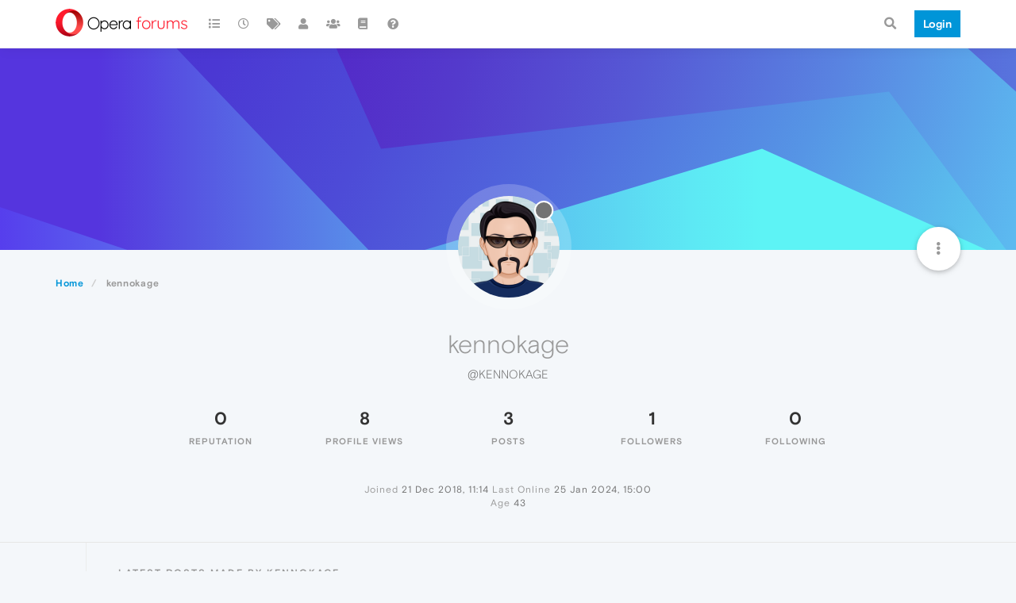

--- FILE ---
content_type: text/html; charset=utf-8
request_url: https://forums.opera.com/user/kennokage
body_size: 11416
content:
<!DOCTYPE html>
<html lang="en-GB" data-dir="ltr" style="direction: ltr; --panel-offset: 50px;"  >
<head>
	<title>kennokage | Opera forums</title>
	<meta name="viewport" content="width&#x3D;device-width, initial-scale&#x3D;1.0" />
	<meta name="content-type" content="text/html; charset=UTF-8" />
	<meta name="apple-mobile-web-app-capable" content="yes" />
	<meta name="mobile-web-app-capable" content="yes" />
	<meta property="og:site_name" content="Opera forums" />
	<meta name="msapplication-badge" content="frequency=30; polling-uri=https://forums.opera.com/sitemap.xml" />
	<meta name="theme-color" content="#ffffff" />
	<meta name="title" content="kennokage" />
	<meta name="description" />
	<meta property="og:title" content="kennokage" />
	<meta property="og:description" />
	<meta property="og:image" content="/assets/uploads/profile/210446-profileavatar-1699806151370.png" />
	<meta property="og:image:url" content="/assets/uploads/profile/210446-profileavatar-1699806151370.png" />
	<meta property="og:image" content="https://forums.opera.com/assets/uploads/system/og-image.png" />
	<meta property="og:image:url" content="https://forums.opera.com/assets/uploads/system/og-image.png" />
	<meta property="og:image:width" content="192" />
	<meta property="og:image:height" content="192" />
	<meta property="og:url" content="https://forums.opera.com/user/kennokage" />
	
	<link rel="stylesheet" type="text/css" href="/assets/client.css?v=pe35ab12ieg" />
	<link rel="icon" type="image/x-icon" href="/assets/uploads/system/favicon.ico?v&#x3D;pe35ab12ieg" />
	<link rel="manifest" href="/manifest.webmanifest" crossorigin="use-credentials" />
	<link rel="search" type="application/opensearchdescription+xml" title="Opera forums" href="/osd.xml" />
	<link rel="apple-touch-icon" href="/assets/uploads/system/touchicon-orig.png" />
	<link rel="icon" sizes="36x36" href="/assets/uploads/system/touchicon-36.png" />
	<link rel="icon" sizes="48x48" href="/assets/uploads/system/touchicon-48.png" />
	<link rel="icon" sizes="72x72" href="/assets/uploads/system/touchicon-72.png" />
	<link rel="icon" sizes="96x96" href="/assets/uploads/system/touchicon-96.png" />
	<link rel="icon" sizes="144x144" href="/assets/uploads/system/touchicon-144.png" />
	<link rel="icon" sizes="192x192" href="/assets/uploads/system/touchicon-192.png" />
	<link rel="prefetch" href="/assets/src/modules/composer.js?v&#x3D;pe35ab12ieg" />
	<link rel="prefetch" href="/assets/src/modules/composer/uploads.js?v&#x3D;pe35ab12ieg" />
	<link rel="prefetch" href="/assets/src/modules/composer/drafts.js?v&#x3D;pe35ab12ieg" />
	<link rel="prefetch" href="/assets/src/modules/composer/tags.js?v&#x3D;pe35ab12ieg" />
	<link rel="prefetch" href="/assets/src/modules/composer/categoryList.js?v&#x3D;pe35ab12ieg" />
	<link rel="prefetch" href="/assets/src/modules/composer/resize.js?v&#x3D;pe35ab12ieg" />
	<link rel="prefetch" href="/assets/src/modules/composer/autocomplete.js?v&#x3D;pe35ab12ieg" />
	<link rel="prefetch" href="/assets/templates/composer.tpl?v&#x3D;pe35ab12ieg" />
	<link rel="prefetch" href="/assets/language/en-GB/topic.json?v&#x3D;pe35ab12ieg" />
	<link rel="prefetch" href="/assets/language/en-GB/modules.json?v&#x3D;pe35ab12ieg" />
	<link rel="prefetch" href="/assets/language/en-GB/tags.json?v&#x3D;pe35ab12ieg" />
	<link rel="prefetch stylesheet" href="/assets/plugins/nodebb-plugin-markdown/themes/default.min.css" />
	<link rel="prefetch" href="/assets/language/en-GB/markdown.json?v&#x3D;pe35ab12ieg" />
	<link rel="prefetch" href="/assets/src/modules/highlight.js" />
	<link rel="stylesheet" href="https://forums.opera.com/assets/plugins/nodebb-plugin-emoji/emoji/styles.css?v&#x3D;pe35ab12ieg" />
	

	<script>
		var config = JSON.parse('{"relative_path":"","upload_url":"/assets/uploads","asset_base_url":"/assets","assetBaseUrl":"/assets","siteTitle":"Opera forums","browserTitle":"Opera forums","titleLayout":"&#123;pageTitle&#125; | &#123;browserTitle&#125;","showSiteTitle":true,"maintenanceMode":false,"minimumTitleLength":4,"maximumTitleLength":255,"minimumPostLength":4,"maximumPostLength":4999,"minimumTagsPerTopic":0,"maximumTagsPerTopic":5,"minimumTagLength":3,"maximumTagLength":15,"undoTimeout":10000,"useOutgoingLinksPage":false,"allowGuestHandles":false,"allowTopicsThumbnail":false,"usePagination":false,"disableChat":false,"disableChatMessageEditing":false,"maximumChatMessageLength":1000,"socketioTransports":["polling","websocket"],"socketioOrigins":"https://forums.opera.com:*","websocketAddress":"","maxReconnectionAttempts":5,"reconnectionDelay":1500,"topicsPerPage":20,"postsPerPage":20,"maximumFileSize":2048,"theme:id":"nodebb-theme-opera","theme:src":"","defaultLang":"en-GB","userLang":"en-GB","loggedIn":false,"uid":-1,"cache-buster":"v=pe35ab12ieg","topicPostSort":"oldest_to_newest","categoryTopicSort":"newest_to_oldest","csrf_token":false,"searchEnabled":true,"searchDefaultInQuick":"titles","bootswatchSkin":"","enablePostHistory":true,"timeagoCutoff":30,"timeagoCodes":["af","am","ar","az-short","az","be","bg","bs","ca","cs","cy","da","de-short","de","dv","el","en-short","en","es-short","es","et","eu","fa-short","fa","fi","fr-short","fr","gl","he","hr","hu","hy","id","is","it-short","it","ja","jv","ko","ky","lt","lv","mk","nl","no","pl","pt-br-short","pt-br","pt-short","pt","ro","rs","ru","rw","si","sk","sl","sq","sr","sv","th","tr-short","tr","uk","ur","uz","vi","zh-CN","zh-TW"],"cookies":{"enabled":false,"message":"[[global:cookies.message]]","dismiss":"[[global:cookies.accept]]","link":"[[global:cookies.learn_more]]","link_url":"https:&#x2F;&#x2F;www.cookiesandyou.com"},"thumbs":{"size":512},"iconBackgrounds":["#f44336","#e91e63","#9c27b0","#673ab7","#3f51b5","#2196f3","#009688","#1b5e20","#33691e","#827717","#e65100","#ff5722","#795548","#607d8b"],"emailPrompt":1,"useragent":{"isYaBrowser":false,"isAuthoritative":true,"isMobile":false,"isMobileNative":false,"isTablet":false,"isiPad":false,"isiPod":false,"isiPhone":false,"isiPhoneNative":false,"isAndroid":false,"isAndroidNative":false,"isBlackberry":false,"isOpera":false,"isIE":false,"isEdge":false,"isIECompatibilityMode":false,"isSafari":false,"isFirefox":false,"isWebkit":false,"isChrome":true,"isKonqueror":false,"isOmniWeb":false,"isSeaMonkey":false,"isFlock":false,"isAmaya":false,"isPhantomJS":false,"isEpiphany":false,"isDesktop":true,"isWindows":false,"isLinux":false,"isLinux64":false,"isMac":true,"isChromeOS":false,"isBada":false,"isSamsung":false,"isRaspberry":false,"isBot":false,"isCurl":false,"isAndroidTablet":false,"isWinJs":false,"isKindleFire":false,"isSilk":false,"isCaptive":false,"isSmartTV":false,"isUC":false,"isFacebook":false,"isAlamoFire":false,"isElectron":false,"silkAccelerated":false,"browser":"Chrome","version":"131.0.0.0","os":"OS X","platform":"Apple Mac","geoIp":{},"source":"Mozilla/5.0 (Macintosh; Intel Mac OS X 10_15_7) AppleWebKit/537.36 (KHTML, like Gecko) Chrome/131.0.0.0 Safari/537.36; ClaudeBot/1.0; +claudebot@anthropic.com)","isWechat":false},"acpLang":"en-GB","topicSearchEnabled":false,"hideSubCategories":false,"hideCategoryLastPost":false,"enableQuickReply":false,"composer-default":{},"markdown":{"highlight":1,"highlightLinesLanguageList":[""],"theme":"default.min.css","defaultHighlightLanguage":""},"opera":{"authValidateEmailURL":"https://auth.opera.com/account/edit-profile"},"google-analytics":{"id":"UA-4118503-39","displayFeatures":"off"},"emojiCustomFirst":false}');
		var app = {
			user: JSON.parse('{"uid":0,"username":"Guest","displayname":"Guest","userslug":"","fullname":"Guest","email":"","icon:text":"?","icon:bgColor":"#aaa","groupTitle":"","groupTitleArray":[],"status":"offline","reputation":0,"email:confirmed":false,"unreadData":{"":{},"new":{},"watched":{},"unreplied":{}},"isAdmin":false,"isGlobalMod":false,"isMod":false,"privileges":{"chat":false,"upload:post:image":false,"upload:post:file":false,"signature":false,"invite":false,"group:create":false,"search:content":false,"search:users":false,"search:tags":false,"view:users":true,"view:tags":true,"view:groups":true,"local:login":false,"ban":false,"mute":false,"view:users:info":false},"timeagoCode":"en","offline":true,"isEmailConfirmSent":false}')
		};
	</script>

	
	
</head>

<body class="page-user page-user-kennokage page-status-200 theme-opera user-guest skin-noskin">
	<nav id="menu" class="slideout-menu hidden">
		<section class="menu-section" data-section="navigation">
	<ul class="menu-section-list"></ul>
</section>


	</nav>
	<nav id="chats-menu" class="slideout-menu hidden">
		
	</nav>

	<main id="panel" class="slideout-panel">
		<nav class="navbar navbar-default navbar-fixed-top header" id="header-menu" component="navbar">
			<div class="container">
							<div class="navbar-header">
				<button type="button" class="navbar-toggle pull-left" id="mobile-menu">
					<i class="fa fa-lg fa-fw fa-bars unread-count" data-content="0" data-unread-url="/unread"></i>
				</button>
				

				
				<div class="navbar-search visible-xs pull-right">
					<form action="/search" method="GET">
						<button type="button" class="btn btn-link"><i class="fa fa-lg fa-fw fa-search" title="Search"></i></button>
						<input autocomplete="off" type="text" class="form-control hidden" name="term" placeholder="Search"/>
						<button class="btn btn-primary hidden" type="submit"></button>
						<input type="text" class="hidden" name="in" value="titles" />
					</form>
					<div class="quick-search-container hidden">
						<div class="quick-search-results-container"></div>
					</div>
				</div>
				

				<a class="forum-logo-wrapper" href="/">
					<img alt="" class="forum-logo" src="/plugins/nodebb-theme-opera/static/logo@2x.png" />
				</a>

				<div component="navbar/title" class="visible-xs hidden">
					<span></span>
				</div>
			</div>

			<div id="nav-dropdown" class="hidden-xs">
				
				
				<ul id="logged-out-menu" class="nav navbar-nav navbar-right">
					<li class="login">
						<a class="operaLoginButton" href="/auth/opera?return_path=%2Fuser%2Fkennokage" data-base-href="/auth/opera" rel="nofollow" target="_top">
							<span class="btn btn-primary">Login</span>
						</a>
					</li>
				</ul>
				
				
				<ul class="nav navbar-nav navbar-right">
					<li>
						<form id="search-form" class="navbar-form clearfix hidden-xs" role="search" method="GET">
							<button id="search-button" type="button" class="btn btn-link"><i class="fa fa-search fa-fw" title="Search"></i></button>
							<div class="hidden" id="search-fields">
								<div class="form-group">
									<input autocomplete="off" type="text" class="form-control" placeholder="Search" name="query" value="">
									<a href="#"><i class="fa fa-gears fa-fw advanced-search-link"></i></a>
								</div>
								<button type="submit" class="btn btn-default hide">Search</button>
							</div>
						</form>
						<div id="quick-search-container" class="quick-search-container hidden">
							<div class="checkbox filter-category">
								<label>
									<input type="checkbox" checked><span class="name"></span>
								</label>
							</div>
							<div class="text-center loading-indicator"><i class="fa fa-spinner fa-spin"></i></div>
							<div class="quick-search-results-container"></div>
						</div>
					</li>
					<li class="visible-xs" id="search-menu">
						<a href="/search">
							<i class="fa fa-search fa-fw"></i> Search
						</a>
					</li>
				</ul>
				

				<ul class="nav navbar-nav navbar-right hidden-xs">
					<li>
						<a href="#" id="reconnect" class="hide" title="Looks like your connection to Opera forums was lost, please wait while we try to reconnect.">
							<i class="fa fa-check"></i>
						</a>
					</li>
				</ul>

				<ul id="main-nav" class="nav navbar-nav">
					
					
					<li class="">
						<a title="Categories" class="navigation-link "
						 href="&#x2F;categories" >
							
							<i class="fa fa-fw fa-list" data-content=""></i>
							
							
							<span class="visible-xs-inline">Categories</span>
							
							
						</a>
						
					</li>
					
					
					
					<li class="">
						<a title="Recent" class="navigation-link "
						 href="&#x2F;recent" >
							
							<i class="fa fa-fw fa-clock-o" data-content=""></i>
							
							
							<span class="visible-xs-inline">Recent</span>
							
							
						</a>
						
					</li>
					
					
					
					<li class="">
						<a title="Tags" class="navigation-link "
						 href="&#x2F;tags" >
							
							<i class="fa fa-fw fa-tags" data-content=""></i>
							
							
							<span class="visible-xs-inline">Tags</span>
							
							
						</a>
						
					</li>
					
					
					
					<li class="">
						<a title="Users" class="navigation-link "
						 href="&#x2F;users" >
							
							<i class="fa fa-fw fa-user" data-content=""></i>
							
							
							<span class="visible-xs-inline">Users</span>
							
							
						</a>
						
					</li>
					
					
					
					<li class="">
						<a title="Groups" class="navigation-link "
						 href="&#x2F;groups" >
							
							<i class="fa fa-fw fa-group" data-content=""></i>
							
							
							<span class="visible-xs-inline">Groups</span>
							
							
						</a>
						
					</li>
					
					
					
					<li class="">
						<a title="Rules" class="navigation-link "
						 href="&#x2F;rules" >
							
							<i class="fa fa-fw fa-book" data-content=""></i>
							
							
							<span class="visible-xs-inline">Rules</span>
							
							
						</a>
						
					</li>
					
					
					
					<li class="">
						<a title="Help" class="navigation-link "
						 href="&#x2F;help" >
							
							<i class="fa fa-fw fa-question-circle" data-content=""></i>
							
							
							<span class="visible-xs-inline">Help</span>
							
							
						</a>
						
					</li>
					
					
				</ul>

				
			</div>

			</div>
		</nav>

		
		<div class="container" id="download-opera">
			<div class="get-opera">
    <div class="get-opera-closer">
        <svg width="24px" height="24px" viewBox="0 0 30 30" version="1.1" xmlns="http://www.w3.org/2000/svg"
             xmlns:xlink="http://www.w3.org/1999/xlink">
            <circle id="oval" fill="#fff" cx="15" cy="15" r="9"></circle>
            <path d="M19.5146932,11 L11,19.5146932" id="line-1" stroke="#452eb7" stroke-width="2"></path>
            <path d="M19.5146932,19.5146932 L11,11" id="line-2" stroke="#452eb7" stroke-width="2"></path>
        </svg>
    </div>
    <p class="get-opera-title">
        <strong>Do more on the web, with a fast and secure browser!</strong>
    </p>
    <p class="get-opera-element">Download Opera browser with:</p>
    <ul class="get-opera-features-list">
        <li class="get-opera-features-list--adblocker">built-in ad blocker</li>
        <li class="get-opera-features-list--battery-saver">battery saver</li>
        <li class="get-opera-features-list--free-vpn">free VPN</li>
    </ul>
    <a class="get-opera-btn os-default"
       href="https://www.opera.com/computer"
       data-query-params="utm_campaign=forums_banner&amp;utm_medium=ip&amp;utm_source=forums_opera_com">Download
        Opera</a>
</div>

		</div>
		

		<div class="container" id="content">
		<noscript>
    <div class="alert alert-danger">
        <p>
            Your browser does not seem to support JavaScript. As a result, your viewing experience will be diminished, and you have been placed in <strong>read-only mode</strong>.
        </p>
        <p>
            Please download a browser that supports JavaScript, or enable it if it's disabled (i.e. NoScript).
        </p>
    </div>
</noscript>
		
<div class="account">
	
<ol class="breadcrumb" itemscope="itemscope" itemprop="breadcrumb" itemtype="http://schema.org/BreadcrumbList">
	
	<li itemscope="itemscope" itemprop="itemListElement" itemtype="http://schema.org/ListItem" >
		<meta itemprop="position" content="0" />
		<a href="/" itemprop="item">
			<span itemprop="name">
				Home
				
			</span>
		</a>
	</li>
	
	<li component="breadcrumb/current" itemscope="itemscope" itemprop="itemListElement" itemtype="http://schema.org/ListItem" class="active">
		<meta itemprop="position" content="1" />
		
			<span itemprop="name">
				kennokage
				
				
				
				
			</span>
		
	</li>
	
</ol>



<div data-widget-area="header">
	
</div>

<div class="cover" component="account/cover" style="background-image: url(/assets/images/cover-default.svg); background-position: 50% 50%;">
	<div class="avatar-wrapper" data-uid="210446">
		
		<img src="/assets/uploads/profile/210446-profileavatar-1699806151370.png" class="avatar avatar-xl avatar-rounded" />
		
		<i component="user/status" class="fa fa-circle status offline" title="Offline"></i>

		
	</div>

	<div class="container">
		<div class="btn-group account-fab bottom-sheet">
	<button type="button" class="fab dropdown-toggle" data-toggle="dropdown" aria-haspopup="true" aria-expanded="false">
		<i class="fa fa-ellipsis-v"></i>
	</button>
	<ul class="dropdown-menu dropdown-menu-right">
		
		<li>
			<a href="/user/kennokage" class="inline-block" id="profile">Profile</a>
		</li>
		

		
		
		
		
		
		

		<li role="separator" class="divider"></li>
		<li><a href="/user/kennokage/following">Following <span class="badge badge-default pull-right formatted-number" title="0">0</span></a></li>
		<li><a href="/user/kennokage/followers">Followers <span class="badge badge-default pull-right formatted-number" title="1">1</span></a></li>
		
		<li role="separator" class="divider"></li>
		<li><a href="/user/kennokage/topics">Topics <span class="badge badge-default pull-right formatted-number" title="0">0</span></a></li>
		<li><a href="/user/kennokage/posts">Posts <span class="badge badge-default pull-right formatted-number" title="3">3</span></a></li>
		
		<li><a href="/user/kennokage/best">Best <span class="badge badge-default pull-right formatted-number" title="0">0</span></a></li>
		<li><a href="/user/kennokage/controversial">Controversial <span class="badge badge-default pull-right formatted-number" title="0">0</span></a></li>
		
		<li><a href="/user/kennokage/groups">Groups <span class="badge badge-default pull-right formatted-number" title="0">0</span></a></li>

		

		
	</ul>
</div>


		
		
		
	</div>
</div>


	<div class="profile row">
		<h1 class="fullname">kennokage</h1>
		<h2 class="username">@kennokage</h2>
		

		

		

		<div class="account-stats">
			
			<div class="stat">
				<div class="human-readable-number" title="0">0</div>
				<span class="stat-label">Reputation</span>
			</div>
			

			<div class="stat">
				<div class="human-readable-number" title="8">8</div>
				<span class="stat-label">Profile views</span>
			</div>

			<div class="stat">
				<div><a class="human-readable-number" title="3" href="/user/kennokage/posts">3</a></div>
				<span class="stat-label">Posts</span>
			</div>

			<div class="stat">
				<div><a class="human-readable-number" title="1" href="/user/kennokage/followers">1</a></div>
				<span class="stat-label">Followers</span>
			</div>

			<div class="stat">
				<div><a class="human-readable-number" title="0" href="/user/kennokage/following">0</a></div>
				<span class="stat-label">Following</span>
			</div>
		</div>

		<div class="text-center profile-meta">
			<span>Joined</span>
			<strong class="timeago" title="2018-12-21T11:14:24.065Z"></strong>

			<span>Last Online</span>
			<strong class="timeago" title="2024-01-25T15:00:09.294Z"></strong><br />

			

			

			

			
			<span>Age</span>
			<strong>43</strong>
			
		</div>
	</div>

	<div class="absolute-hr"></div>
	<hr />

	<div class="row">
		<div class="col-xs-12 account-block hidden">
			<div class="account-picture-block text-center">
				<span>
					<span class="account-username"> kennokage</span>
				</span>

				
				<a component="account/unfollow" href="#" class="btn btn-default hide">Unfollow</a>
				<a component="account/follow" href="#" class="btn btn-primary">Follow</a>
				
			</div>
		</div>
	</div>

	

	

	<div class="row user-posts">
		
		
		<div class="col-lg-12 col-xs-12">
			<h1 class="section-title">Latest posts made by kennokage</h1>

			<div class="topic">
				<ul component="posts" class="posts-list">
				
				<li component="post" class="posts-list-item " data-pid="340961" data-uid="210446">
	<div class="post-body">
		<div class="post-info">
			<a href="/user/kennokage"><img class="avatar user-img not-responsive avatar-md avatar-rounded" alt="kennokage" title="kennokage" data-uid="210446" loading="lazy" component="avatar/picture" src="/assets/uploads/profile/210446-profileavatar-1699806151370.png" style="" /></a>

			<div class="post-author">
				<a href="/user/kennokage">kennokage</a>
				<span class="timeago" title="2024-01-25T15:00:09.247Z"></span>
			</div>
		</div>

		<a class="topic-title" href="/post/340961">
			RE: Option to &quot;Sync Extensions&quot; in Advanced Sync Settings
		</a>

		<div component="post/content" class="content">
        <p dir="auto">This feature could have been added instead of collecting people's information. You are no different from Google.</p>

		</div>

	</div>
	<a class="topic-category" href="/category/15/suggestions-and-feature-requests">
				<span class="fa-stack fa-lg">
					<i style="color: #f2f2f2;" class="fa fa-circle fa-stack-2x"></i>
					<i style="color: #009687" class="fa fa-thumbs-up fa-stack-1x"></i>
				</span>
		<small>Suggestions and feature requests</small>
	</a>
</li>

				
				<li component="post" class="posts-list-item " data-pid="333398" data-uid="210446">
	<div class="post-body">
		<div class="post-info">
			<a href="/user/kennokage"><img class="avatar user-img not-responsive avatar-md avatar-rounded" alt="kennokage" title="kennokage" data-uid="210446" loading="lazy" component="avatar/picture" src="/assets/uploads/profile/210446-profileavatar-1699806151370.png" style="" /></a>

			<div class="post-author">
				<a href="/user/kennokage">kennokage</a>
				<span class="timeago" title="2023-11-12T13:48:52.655Z"></span>
			</div>
		</div>

		<a class="topic-title" href="/post/333398">
			RE: Allkeyshop - Compare Game Prices
		</a>

		<div component="post/content" class="content">
        <p dir="auto">A very useful add-on where you can check game and software prices in one place.</p>

		</div>

	</div>
	<a class="topic-category" href="/category/23/opera-add-ons">
				<span class="fa-stack fa-lg">
					<i style="color: #f2f2f2;" class="fa fa-circle fa-stack-2x"></i>
					<i style="color: #b03074" class="fa fa-puzzle-piece fa-stack-1x"></i>
				</span>
		<small>Opera add-ons</small>
	</a>
</li>

				
				<li component="post" class="posts-list-item " data-pid="237827" data-uid="210446">
	<div class="post-body">
		<div class="post-info">
			<a href="/user/kennokage"><img class="avatar user-img not-responsive avatar-md avatar-rounded" alt="kennokage" title="kennokage" data-uid="210446" loading="lazy" component="avatar/picture" src="/assets/uploads/profile/210446-profileavatar-1699806151370.png" style="" /></a>

			<div class="post-author">
				<a href="/user/kennokage">kennokage</a>
				<span class="timeago" title="2020-12-24T21:57:56.635Z"></span>
			</div>
		</div>

		<a class="topic-title" href="/post/237827">
			RE: Option to &quot;Sync Extensions&quot; in Advanced Sync Settings
		</a>

		<div component="post/content" class="content">
        <p dir="auto">Today I am looking for a web browser that has less RAM usage for 3 hours. I'm tired of dealing with plugins after every format. You do your best to make sure people don't choose you. <img src="https://forums.opera.com/assets/plugins/nodebb-plugin-emoji/emoji/emoji-one/1f625.png?v=pe35ab12ieg" class="not-responsive emoji emoji-emoji-one emoji--sad_but_relieved_face" title=":sad_but_relieved_face:" alt="😥" /></p>

		</div>

	</div>
	<a class="topic-category" href="/category/15/suggestions-and-feature-requests">
				<span class="fa-stack fa-lg">
					<i style="color: #f2f2f2;" class="fa fa-circle fa-stack-2x"></i>
					<i style="color: #009687" class="fa fa-thumbs-up fa-stack-1x"></i>
				</span>
		<small>Suggestions and feature requests</small>
	</a>
</li>

				
				</ul>
			</div>
		</div>
		
	</div>

	<div id="user-action-alert" class="alert alert-success hide"></div>
</div>
<script id="ajaxify-data" type="application/json">{"uid":210446,"username":"kennokage","userslug":"kennokage","email":"","email:confirmed":true,"joindate":1545390864065,"lastonline":1706194809294,"picture":"/assets/uploads/profile/210446-profileavatar-1699806151370.png","icon:bgColor":"#827717","fullname":"","location":"","birthday":"1982-02-24","website":"","aboutme":"","signature":"","uploadedpicture":"/assets/uploads/profile/210446-profileavatar-1699806151370.png","profileviews":8,"reputation":0,"postcount":3,"topiccount":0,"lastposttime":1706194809247,"banned":false,"banned:expire":0,"status":"offline","flags":null,"followerCount":1,"followingCount":0,"cover:url":"/assets/images/cover-default.svg","cover:position":"50% 50%","groupTitle":"[null]","mutedUntil":0,"mutedReason":null,"displayname":"kennokage","groupTitleArray":[null],"icon:text":"K","joindateISO":"2018-12-21T11:14:24.065Z","lastonlineISO":"2024-01-25T15:00:09.294Z","banned_until":0,"banned_until_readable":"Not Banned","aboutmeParsed":"","age":43,"emailClass":"hide","moderationNote":"","isBlocked":false,"yourid":-1,"theirid":210446,"isTargetAdmin":false,"isAdmin":false,"isGlobalModerator":false,"isModerator":false,"isAdminOrGlobalModerator":false,"isAdminOrGlobalModeratorOrModerator":false,"isSelfOrAdminOrGlobalModerator":false,"canEdit":false,"canBan":false,"canMute":false,"canFlag":false,"canChangePassword":false,"isSelf":false,"isFollowing":false,"hasPrivateChat":0,"showHidden":false,"groups":[],"disableSignatures":false,"reputation:disabled":false,"downvote:disabled":false,"profile_links":[],"sso":[],"muted":false,"websiteLink":"http://","websiteName":"","username:disableEdit":1,"email:disableEdit":1,"blocksCount":0,"counts":{"posts":3,"best":0,"controversial":0,"topics":0,"groups":0,"following":0,"followers":1},"posts":[{"pid":340961,"tid":30791,"content":"<p dir=\"auto\">This feature could have been added instead of collecting people's information. You are no different from Google.<\/p>\n","uid":210446,"timestamp":1706194809247,"deleted":false,"upvotes":0,"downvotes":0,"replies":0,"votes":0,"timestampISO":"2024-01-25T15:00:09.247Z","user":{"uid":210446,"username":"kennokage","userslug":"kennokage","picture":"/assets/uploads/profile/210446-profileavatar-1699806151370.png","status":"offline","displayname":"kennokage","icon:text":"K","icon:bgColor":"#827717"},"topic":{"uid":212577,"tid":30791,"title":"Option to &quot;Sync Extensions&quot; in Advanced Sync Settings","cid":15,"tags":[],"slug":"30791/option-to-sync-extensions-in-advanced-sync-settings","deleted":0,"scheduled":false,"postcount":115,"mainPid":163824,"teaserPid":343149,"timestamp":1549176436418,"titleRaw":"Option to \"Sync Extensions\" in Advanced Sync Settings","timestampISO":"2019-02-03T06:47:16.418Z"},"category":{"cid":15,"name":"Suggestions and feature requests","icon":"fa-thumbs-up","slug":"15/suggestions-and-feature-requests","parentCid":5,"bgColor":"#009687","color":"#ffffff","backgroundImage":null,"imageClass":"cover"},"isMainPost":false},{"pid":333398,"tid":50370,"content":"<p dir=\"auto\">A very useful add-on where you can check game and software prices in one place.<\/p>\n","uid":210446,"timestamp":1699796932655,"deleted":false,"upvotes":0,"downvotes":0,"replies":0,"votes":0,"timestampISO":"2023-11-12T13:48:52.655Z","user":{"uid":210446,"username":"kennokage","userslug":"kennokage","picture":"/assets/uploads/profile/210446-profileavatar-1699806151370.png","status":"offline","displayname":"kennokage","icon:text":"K","icon:bgColor":"#827717"},"topic":{"uid":218246,"tid":50370,"title":"Allkeyshop - Compare Game Prices","cid":23,"tags":[{"value":"extension","valueEscaped":"extension","valueEncoded":"extension","class":"extension"},{"value":"comments","valueEscaped":"comments","valueEncoded":"comments","class":"comments"}],"slug":"50370/allkeyshop-compare-game-prices","deleted":0,"scheduled":false,"postcount":489,"mainPid":257303,"teaserPid":381475,"timestamp":1626272508916,"titleRaw":"Allkeyshop - Compare Game Prices","timestampISO":"2021-07-14T14:21:48.916Z"},"category":{"cid":23,"name":"Opera add-ons","icon":"fa-puzzle-piece","slug":"23/opera-add-ons","parentCid":7,"bgColor":"#b03074","color":"#ffffff","backgroundImage":null,"imageClass":"cover"},"isMainPost":false},{"pid":237827,"tid":30791,"content":"<p dir=\"auto\">Today I am looking for a web browser that has less RAM usage for 3 hours. I'm tired of dealing with plugins after every format. You do your best to make sure people don't choose you. <img src=\"https://forums.opera.com/assets/plugins/nodebb-plugin-emoji/emoji/emoji-one/1f625.png?v=pe35ab12ieg\" class=\"not-responsive emoji emoji-emoji-one emoji--sad_but_relieved_face\" title=\":sad_but_relieved_face:\" alt=\"😥\" /><\/p>\n","uid":210446,"timestamp":1608847076635,"deleted":false,"upvotes":0,"downvotes":0,"replies":0,"votes":0,"timestampISO":"2020-12-24T21:57:56.635Z","user":{"uid":210446,"username":"kennokage","userslug":"kennokage","picture":"/assets/uploads/profile/210446-profileavatar-1699806151370.png","status":"offline","displayname":"kennokage","icon:text":"K","icon:bgColor":"#827717"},"topic":{"uid":212577,"tid":30791,"title":"Option to &quot;Sync Extensions&quot; in Advanced Sync Settings","cid":15,"tags":[],"slug":"30791/option-to-sync-extensions-in-advanced-sync-settings","deleted":0,"scheduled":false,"postcount":115,"mainPid":163824,"teaserPid":343149,"timestamp":1549176436418,"titleRaw":"Option to \"Sync Extensions\" in Advanced Sync Settings","timestampISO":"2019-02-03T06:47:16.418Z"},"category":{"cid":15,"name":"Suggestions and feature requests","icon":"fa-thumbs-up","slug":"15/suggestions-and-feature-requests","parentCid":5,"bgColor":"#009687","color":"#ffffff","backgroundImage":null,"imageClass":"cover"},"isMainPost":false}],"latestPosts":[{"pid":340961,"tid":30791,"content":"<p dir=\"auto\">This feature could have been added instead of collecting people's information. You are no different from Google.<\/p>\n","uid":210446,"timestamp":1706194809247,"deleted":false,"upvotes":0,"downvotes":0,"replies":0,"votes":0,"timestampISO":"2024-01-25T15:00:09.247Z","user":{"uid":210446,"username":"kennokage","userslug":"kennokage","picture":"/assets/uploads/profile/210446-profileavatar-1699806151370.png","status":"offline","displayname":"kennokage","icon:text":"K","icon:bgColor":"#827717"},"topic":{"uid":212577,"tid":30791,"title":"Option to &quot;Sync Extensions&quot; in Advanced Sync Settings","cid":15,"tags":[],"slug":"30791/option-to-sync-extensions-in-advanced-sync-settings","deleted":0,"scheduled":false,"postcount":115,"mainPid":163824,"teaserPid":343149,"timestamp":1549176436418,"titleRaw":"Option to \"Sync Extensions\" in Advanced Sync Settings","timestampISO":"2019-02-03T06:47:16.418Z"},"category":{"cid":15,"name":"Suggestions and feature requests","icon":"fa-thumbs-up","slug":"15/suggestions-and-feature-requests","parentCid":5,"bgColor":"#009687","color":"#ffffff","backgroundImage":null,"imageClass":"cover"},"isMainPost":false},{"pid":333398,"tid":50370,"content":"<p dir=\"auto\">A very useful add-on where you can check game and software prices in one place.<\/p>\n","uid":210446,"timestamp":1699796932655,"deleted":false,"upvotes":0,"downvotes":0,"replies":0,"votes":0,"timestampISO":"2023-11-12T13:48:52.655Z","user":{"uid":210446,"username":"kennokage","userslug":"kennokage","picture":"/assets/uploads/profile/210446-profileavatar-1699806151370.png","status":"offline","displayname":"kennokage","icon:text":"K","icon:bgColor":"#827717"},"topic":{"uid":218246,"tid":50370,"title":"Allkeyshop - Compare Game Prices","cid":23,"tags":[{"value":"extension","valueEscaped":"extension","valueEncoded":"extension","class":"extension"},{"value":"comments","valueEscaped":"comments","valueEncoded":"comments","class":"comments"}],"slug":"50370/allkeyshop-compare-game-prices","deleted":0,"scheduled":false,"postcount":489,"mainPid":257303,"teaserPid":381475,"timestamp":1626272508916,"titleRaw":"Allkeyshop - Compare Game Prices","timestampISO":"2021-07-14T14:21:48.916Z"},"category":{"cid":23,"name":"Opera add-ons","icon":"fa-puzzle-piece","slug":"23/opera-add-ons","parentCid":7,"bgColor":"#b03074","color":"#ffffff","backgroundImage":null,"imageClass":"cover"},"isMainPost":false},{"pid":237827,"tid":30791,"content":"<p dir=\"auto\">Today I am looking for a web browser that has less RAM usage for 3 hours. I'm tired of dealing with plugins after every format. You do your best to make sure people don't choose you. <img src=\"https://forums.opera.com/assets/plugins/nodebb-plugin-emoji/emoji/emoji-one/1f625.png?v=pe35ab12ieg\" class=\"not-responsive emoji emoji-emoji-one emoji--sad_but_relieved_face\" title=\":sad_but_relieved_face:\" alt=\"😥\" /><\/p>\n","uid":210446,"timestamp":1608847076635,"deleted":false,"upvotes":0,"downvotes":0,"replies":0,"votes":0,"timestampISO":"2020-12-24T21:57:56.635Z","user":{"uid":210446,"username":"kennokage","userslug":"kennokage","picture":"/assets/uploads/profile/210446-profileavatar-1699806151370.png","status":"offline","displayname":"kennokage","icon:text":"K","icon:bgColor":"#827717"},"topic":{"uid":212577,"tid":30791,"title":"Option to &quot;Sync Extensions&quot; in Advanced Sync Settings","cid":15,"tags":[],"slug":"30791/option-to-sync-extensions-in-advanced-sync-settings","deleted":0,"scheduled":false,"postcount":115,"mainPid":163824,"teaserPid":343149,"timestamp":1549176436418,"titleRaw":"Option to \"Sync Extensions\" in Advanced Sync Settings","timestampISO":"2019-02-03T06:47:16.418Z"},"category":{"cid":15,"name":"Suggestions and feature requests","icon":"fa-thumbs-up","slug":"15/suggestions-and-feature-requests","parentCid":5,"bgColor":"#009687","color":"#ffffff","backgroundImage":null,"imageClass":"cover"},"isMainPost":false}],"bestPosts":[],"breadcrumbs":[{"text":"[[global:home]]","url":"/"},{"text":"kennokage"}],"title":"kennokage","allowCoverPicture":true,"selectedGroup":[],"loggedIn":false,"relative_path":"","template":{"name":"account/profile","account/profile":true},"url":"/user/kennokage","bodyClass":"page-user page-user-kennokage page-status-200 theme-opera user-guest","returnPath":"%2Fuser%2Fkennokage","_header":{"tags":{"meta":[{"name":"viewport","content":"width&#x3D;device-width, initial-scale&#x3D;1.0"},{"name":"content-type","content":"text/html; charset=UTF-8","noEscape":true},{"name":"apple-mobile-web-app-capable","content":"yes"},{"name":"mobile-web-app-capable","content":"yes"},{"property":"og:site_name","content":"Opera forums"},{"name":"msapplication-badge","content":"frequency=30; polling-uri=https://forums.opera.com/sitemap.xml","noEscape":true},{"name":"theme-color","content":"#ffffff"},{"name":"title","content":"kennokage","noEscape":true},{"name":"description","content":""},{"property":"og:title","content":"kennokage","noEscape":true},{"property":"og:description","content":""},{"property":"og:image","content":"/assets/uploads/profile/210446-profileavatar-1699806151370.png","noEscape":true},{"property":"og:image:url","content":"/assets/uploads/profile/210446-profileavatar-1699806151370.png","noEscape":true},{"property":"og:image","content":"https://forums.opera.com/assets/uploads/system/og-image.png","noEscape":true},{"property":"og:image:url","content":"https://forums.opera.com/assets/uploads/system/og-image.png","noEscape":true},{"property":"og:image:width","content":"192"},{"property":"og:image:height","content":"192"},{"content":"https://forums.opera.com/user/kennokage","property":"og:url"}],"link":[{"rel":"icon","type":"image/x-icon","href":"/assets/uploads/system/favicon.ico?v&#x3D;pe35ab12ieg"},{"rel":"manifest","href":"/manifest.webmanifest","crossorigin":"use-credentials"},{"rel":"search","type":"application/opensearchdescription+xml","title":"Opera forums","href":"/osd.xml"},{"rel":"apple-touch-icon","href":"/assets/uploads/system/touchicon-orig.png"},{"rel":"icon","sizes":"36x36","href":"/assets/uploads/system/touchicon-36.png"},{"rel":"icon","sizes":"48x48","href":"/assets/uploads/system/touchicon-48.png"},{"rel":"icon","sizes":"72x72","href":"/assets/uploads/system/touchicon-72.png"},{"rel":"icon","sizes":"96x96","href":"/assets/uploads/system/touchicon-96.png"},{"rel":"icon","sizes":"144x144","href":"/assets/uploads/system/touchicon-144.png"},{"rel":"icon","sizes":"192x192","href":"/assets/uploads/system/touchicon-192.png"},{"rel":"prefetch","href":"/assets/src/modules/composer.js?v&#x3D;pe35ab12ieg"},{"rel":"prefetch","href":"/assets/src/modules/composer/uploads.js?v&#x3D;pe35ab12ieg"},{"rel":"prefetch","href":"/assets/src/modules/composer/drafts.js?v&#x3D;pe35ab12ieg"},{"rel":"prefetch","href":"/assets/src/modules/composer/tags.js?v&#x3D;pe35ab12ieg"},{"rel":"prefetch","href":"/assets/src/modules/composer/categoryList.js?v&#x3D;pe35ab12ieg"},{"rel":"prefetch","href":"/assets/src/modules/composer/resize.js?v&#x3D;pe35ab12ieg"},{"rel":"prefetch","href":"/assets/src/modules/composer/autocomplete.js?v&#x3D;pe35ab12ieg"},{"rel":"prefetch","href":"/assets/templates/composer.tpl?v&#x3D;pe35ab12ieg"},{"rel":"prefetch","href":"/assets/language/en-GB/topic.json?v&#x3D;pe35ab12ieg"},{"rel":"prefetch","href":"/assets/language/en-GB/modules.json?v&#x3D;pe35ab12ieg"},{"rel":"prefetch","href":"/assets/language/en-GB/tags.json?v&#x3D;pe35ab12ieg"},{"rel":"prefetch stylesheet","type":"","href":"/assets/plugins/nodebb-plugin-markdown/themes/default.min.css"},{"rel":"prefetch","href":"/assets/language/en-GB/markdown.json?v&#x3D;pe35ab12ieg"},{"rel":"prefetch","href":"/assets/src/modules/highlight.js"},{"rel":"stylesheet","href":"https://forums.opera.com/assets/plugins/nodebb-plugin-emoji/emoji/styles.css?v&#x3D;pe35ab12ieg"}]}},"widgets":{"header":[]}}</script>		</div><!-- /.container#content -->
	</main>
	

	<footer class="hf hf__footer">
  <div class="hf-wrapper hf__columns">
    <div>
      <input id="hf-downloads-switcher" class="hf__dd-switcher hf-hide" type="checkbox">
      <h2 class="hf__heading">
        <label class="hf__label" for="hf-downloads-switcher">Download Opera</label>
      </h2>
      <div class="hf__dd-content">
        <h3 class="hf__sub-heading"><a href="https://www.opera.com/computer">Computer browsers</a></h3>
        <ul class="hf__links">
          <li><a class="hf__link" href="https://www.opera.com/download?os=windows">Opera for Windows</a></li>
          <li><a class="hf__link" href="https://www.opera.com/download?os=mac">Opera for Mac</a></li>
          <li><a class="hf__link" href="https://www.opera.com/download?os=linux">Opera for Linux</a></li>
          <li><a class="hf__link" href="https://www.opera.com/computer/beta">Opera beta version</a></li>
          <li><a class="hf__link" href="https://www.opera.com/computer/portable">Opera USB</a></li>
        </ul>
        <h3 class="hf__sub-heading"><a href="https://www.opera.com/mobile">Mobile browsers</a></h3>
        <ul class="hf__links">
          <li><a class="hf__link" href="https://www.opera.com/mobile/operabrowser">Opera for Android</a></li>
          <li><a class="hf__link" href="https://www.opera.com/mobile/mini/android">Opera Mini</a></li>
          <li><a class="hf__link" href="https://www.opera.com/mobile/touch">Opera Touch</a></li>
          <li><a class="hf__link" href="https://www.opera.com/mobile/basic-phones">Opera for basic phones</a></li>
        </ul>
      </div>
    </div>

    <div>
      <input id="hf-services-switcher" class="hf__dd-switcher hf-hide" type="checkbox">
      <h2 class="hf__heading">
        <label class="hf__label" for="hf-services-switcher">Services</label>
      </h2>
      <div class="hf__dd-content">
        <ul class="hf__links">
          <li><a class="hf__link" href="https://addons.opera.com">Add-ons</a></li>
          <li><a class="hf__link" href="https://auth.opera.com">Opera account</a></li>
          <li><a class="hf__link" href="https://addons.opera.com/wallpapers">Wallpapers</a></li>
          <li><a class="hf__link" href="https://www.opera.com/ads">Opera Ads</a></li>
        </ul>
      </div>
    </div>

    <div>
      <input id="hf-help-switcher" class="hf__dd-switcher hf-hide" type="checkbox">
      <h2 class="hf__heading">
        <label class="hf__label" for="hf-help-switcher">Help</label>
      </h2>
      <div class="hf__dd-content">
        <ul class="hf__links">
          <li><a class="hf__link" href="https://www.opera.com/help">Help &amp; support</a></li>
          <li><a class="hf__link" href="https://blogs.opera.com">Opera blogs</a></li>
          <li><a class="hf__link" href="https://forums.opera.com">Opera forums</a></li>
          <li><a class="hf__link" href="https://dev.opera.com/">Dev.Opera</a></li>
        </ul>
      </div>
    </div>

    <div>
      <input id="hf-legal-switcher" class="hf__dd-switcher hf-hide" type="checkbox">
      <h2 class="hf__heading">
        <label class="hf__label" for="hf-legal-switcher">Legal</label>
      </h2>
      <div class="hf__dd-content">
        <ul class="hf__links">
          <li><a rel="nofollow" class="hf__link" href="https://security.opera.com">Security</a></li>
          <li><a rel="nofollow" class="hf__link" href="https://www.opera.com/privacy">Privacy</a></li>
          <li><a rel="nofollow" class="hf__link" href="https://www.opera.com/privacy/cookies">Cookies Policy</a></li>
          <li><a rel="nofollow" class="hf__link" href="https://www.opera.com/eula">EULA</a></li>
          <li><a rel="nofollow" class="hf__link" href="https://www.opera.com/terms">Terms of Service</a></li>
        </ul>
      </div>
    </div>

    <div>
      <input id="hf-company-switcher" class="hf__dd-switcher hf-hide" type="checkbox">
      <h2 class="hf__heading">
        <label class="hf__label" for="hf-company-switcher">Company</label>
      </h2>
      <div class="hf__dd-content">
        <ul class="hf__links">
          <li><a class="hf__link" href="https://www.opera.com/about">About Opera</a></li>
          <li><a class="hf__link" href="https://www.opera.com/newsroom">Press info</a></li>
          <li><a class="hf__link" href="https://jobs.opera.com/">Jobs</a></li>
          <li><a class="hf__link" href="https://investor.opera.com/">Investors</a></li>
          <li><a class="hf__link" href="https://www.opera.com/b2b">Become a partner</a></li>
          <li><a class="hf__link" href="https://www.opera.com/contact">Contact us</a></li>
        </ul>
      </div>
    </div>
  </div>
  <div class="hf-wrapper hf__bottom">

    <div class="hf__social-box">
      <h2 class="hf__headline hf-hide">Follow Opera</h2>
      <ul class="hf__social-icons">
        <li>
          <a href="https://www.facebook.com/Opera/" target="_blank" rel="noopener nofollow" title="Opera - Facebook">
            <img src="/plugins/nodebb-theme-opera/static/images/social-icons/fb.svg" alt="Opera - Facebook">
          </a>
        </li>
        <li>
          <a href="https://twitter.com/opera" target="_blank" rel="noopener nofollow" title="Opera - Twitter">
            <img src="/plugins/nodebb-theme-opera/static/images/social-icons/twitter.svg" alt="Opera - Twitter" >
          </a>
        </li>
        <li>
          <a href="https://www.youtube.com/opera" target="_blank" rel="noopener nofollow" title="Opera - YouTube">
            <img src="/plugins/nodebb-theme-opera/static/images/social-icons/youtube.svg" alt="Opera - YouTube" >
          </a>
        </li>
        <li>
          <a href="https://www.linkedin.com/company/opera-software" target="_blank" rel="noopener nofollow" title="Opera - LinkedIn">
            <img src="/plugins/nodebb-theme-opera/static/images/social-icons/linkedin.svg" alt="Opera - LinkedIn">
          </a>
        </li>
        <li>
          <a class="instagram" href="https://www.instagram.com/opera/" target="_blank" rel="noopener nofollow" title="Opera - Instagram">
            <img src="/plugins/nodebb-theme-opera/static/images/social-icons/instagram.svg" alt="Opera - Instagram">
          </a>
        </li>
      </ul>
    </div>
    <div class="hf__company-box">
      <p>&copy; Opera Software 1995-<span id="current-year"></span></p>
    </div>
  </div>
</footer>


	<div class="hide">
	<script>
	window.addEventListener('load', function () {
		define(config.relative_path + '/assets/templates/500.js', function () {
			function compiled(helpers, context, get, iter, helper) {
				return '<div class="alert alert-danger">\n\t<strong>Internal Error.</strong>\n\t<p>Oops! Looks like something went wrong!</p>\n\t<p>' + 
					helpers.__escape(get(context && context['path'])) + '</p>\n\t' + 
					(get(context && context['error']) ? '<p>' + helpers.__escape(get(context && context['error'])) + '</p>' : '') + '\n\n\t' + 
					(get(context && context['returnLink']) ? '\n\t<p>Press back to return to the previous page</p>\n\t' : '') + '\n</div>\n';
			}

			return compiled;
		});
	});
</script>
	</div>

	<script defer src="/assets/nodebb.min.js?v=pe35ab12ieg"></script>



<script>
    if (document.readyState === 'loading') {
        document.addEventListener('DOMContentLoaded', prepareFooter);
    } else {
        prepareFooter();
    }

    function prepareFooter() {
        

        $(document).ready(function () {
            app.coldLoad();
        });
    }
</script>
</body>
</html>
